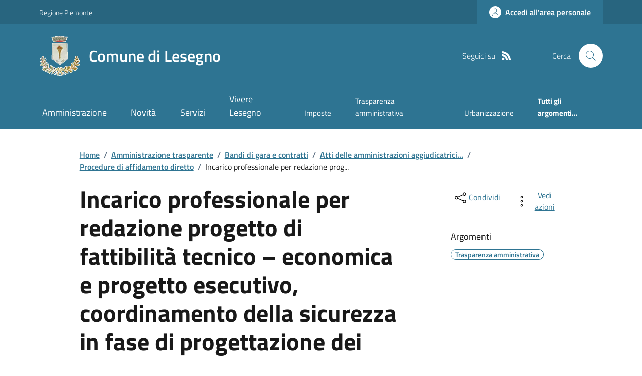

--- FILE ---
content_type: text/css
request_url: https://www.comune.lesegno.cn.it/CSS/SKIN/lsgn145/skin.css?v=1
body_size: 836
content:
/* *************************************************************************** */
/* ***************			INIZIO STRUTTURA SKIN 			****************** */
/* ***************	STILI PERSONALIZZATI PER OGNI ENTE		****************** */
/* *************************************************************************** */

/*IN QUESTO FILE SI INSERISCONO SOLO LE VARIABILI CON IL COLORE, PER IL RESTO SI UTILIZZA IL CSS STILI-CUSTOM */

:root {
    /*COLORE PRINCIPALE da mettere come rgb*/ /*#0800e6*/
    /*basta cambiare questa variabile e tutto il CSS prende questo colore in automatico*/
    /*il colore va inserito come RGB ma con le virgole es. 56, 115, 62*/
    --colore-principale: 46, 116, 146;
    /*COLORE NAVBAR*/ /*#07005c*/
    --colore-navbar: 40, 101, 127;
    /*COLORE FOOTER*/
    --colore-footer: 32, 42, 46;
}
